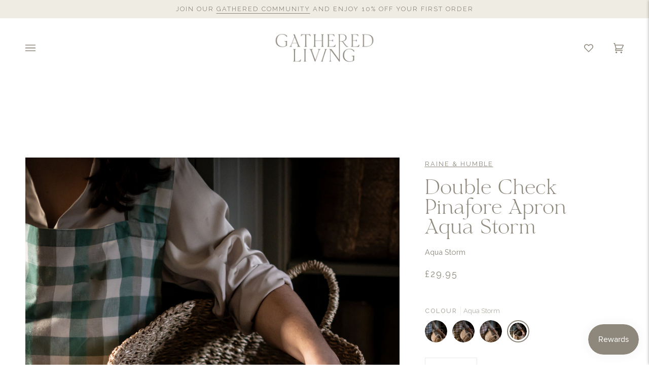

--- FILE ---
content_type: text/css
request_url: https://gathered-living.com/cdn/shop/t/65/assets/font-settings.css?v=107799437116440669771766068777
body_size: -115
content:
@font-face{font-family:EB Garamond;font-weight:400;font-style:normal;font-display:swap;src:url(//gathered-living.com/cdn/fonts/ebgaramond/ebgaramond_n4.f03b4ad40330b0ec2af5bb96f169ce0df8a12bc0.woff2) format("woff2"),url(//gathered-living.com/cdn/fonts/ebgaramond/ebgaramond_n4.73939a8b7fe7c6b6b560b459d64db062f2ba1a29.woff) format("woff")}@font-face{font-family:Raleway;font-weight:400;font-style:normal;font-display:swap;src:url(//gathered-living.com/cdn/fonts/raleway/raleway_n4.2c76ddd103ff0f30b1230f13e160330ff8b2c68a.woff2) format("woff2"),url(//gathered-living.com/cdn/fonts/raleway/raleway_n4.c057757dddc39994ad5d9c9f58e7c2c2a72359a9.woff) format("woff")}@font-face{font-family:Raleway;font-weight:400;font-style:normal;font-display:swap;src:url(//gathered-living.com/cdn/fonts/raleway/raleway_n4.2c76ddd103ff0f30b1230f13e160330ff8b2c68a.woff2) format("woff2"),url(//gathered-living.com/cdn/fonts/raleway/raleway_n4.c057757dddc39994ad5d9c9f58e7c2c2a72359a9.woff) format("woff")}@font-face{font-family:EB Garamond;font-weight:500;font-style:normal;font-display:swap;src:url(//gathered-living.com/cdn/fonts/ebgaramond/ebgaramond_n5.3e25a5488beb55ca397c46b6a35ec00e32bd7588.woff2) format("woff2"),url(//gathered-living.com/cdn/fonts/ebgaramond/ebgaramond_n5.abced48e0ce998fe3fda80b5d5329505f19714c6.woff) format("woff")}@font-face{font-family:Raleway;font-weight:500;font-style:normal;font-display:swap;src:url(//gathered-living.com/cdn/fonts/raleway/raleway_n5.0f898fcb9d16ae9a622ce7e706bb26c4a01b5028.woff2) format("woff2"),url(//gathered-living.com/cdn/fonts/raleway/raleway_n5.c754eb57a4de1b66b11f20a04a7e3f1462e000f4.woff) format("woff")}@font-face{font-family:Raleway;font-weight:500;font-style:normal;font-display:swap;src:url(//gathered-living.com/cdn/fonts/raleway/raleway_n5.0f898fcb9d16ae9a622ce7e706bb26c4a01b5028.woff2) format("woff2"),url(//gathered-living.com/cdn/fonts/raleway/raleway_n5.c754eb57a4de1b66b11f20a04a7e3f1462e000f4.woff) format("woff")}@font-face{font-family:Raleway;font-weight:400;font-style:italic;font-display:swap;src:url(//gathered-living.com/cdn/fonts/raleway/raleway_i4.aaa73a72f55a5e60da3e9a082717e1ed8f22f0a2.woff2) format("woff2"),url(//gathered-living.com/cdn/fonts/raleway/raleway_i4.650670cc243082f8988ecc5576b6d613cfd5a8ee.woff) format("woff")}@font-face{font-family:Raleway;font-weight:500;font-style:italic;font-display:swap;src:url(//gathered-living.com/cdn/fonts/raleway/raleway_i5.7c1179a63f760a1745604b586a712edb951beff6.woff2) format("woff2"),url(//gathered-living.com/cdn/fonts/raleway/raleway_i5.0c656ad447ea049e85281d48394058c7bfca3cd7.woff) format("woff")}
/*# sourceMappingURL=/cdn/shop/t/65/assets/font-settings.css.map?v=107799437116440669771766068777 */


--- FILE ---
content_type: text/javascript; charset=utf-8
request_url: https://gathered-living.com/products/double-check-pinafore-apron-aqua-storm.js
body_size: 720
content:
{"id":9372040167729,"title":"Double Check Pinafore Apron Aqua Storm","handle":"double-check-pinafore-apron-aqua-storm","description":"\u003cp\u003e\u003cspan\u003eA delightful apron featuring a timeless woven double check pattern. Enhanced with a charming frill accent at the hem and a cross-back pinafore style for a touch of classic elegance.\u003c\/span\u003e\u003c\/p\u003e\n\u003cp\u003eMaterials | Recycled cotton\u003c\/p\u003e\n\u003cp\u003eDimensions | 80 x 90cm.\u003c\/p\u003e\n\u003cp\u003e\u003cspan\u003eArrives in an eco-friendly recycled card gift tube.\u003c\/span\u003e\u003c\/p\u003e\n\u003cp\u003ePlease note all screens represent colour differently and shades may vary from what you see on our website.\u003c\/p\u003e","published_at":"2024-03-22T12:38:48+00:00","created_at":"2024-02-28T16:32:45+00:00","vendor":"Raine \u0026 Humble","type":"Apron","tags":["apron","aprons","avail to discount","checkered","double check","giftsforhost","gingham","hand drawn design","kitchen linens","kitchen textiles","Mother's Day","Puppy Love","Raine \u0026 Humble","Recycled cotton","RH - Kitchen Textiles","standard parcel","Woof"],"price":2995,"price_min":2995,"price_max":2995,"available":true,"price_varies":false,"compare_at_price":null,"compare_at_price_min":0,"compare_at_price_max":0,"compare_at_price_varies":false,"variants":[{"id":48396861473073,"title":"Default Title","option1":"Default Title","option2":null,"option3":null,"sku":"RHAP24003AS","requires_shipping":true,"taxable":true,"featured_image":null,"available":true,"name":"Double Check Pinafore Apron Aqua Storm","public_title":null,"options":["Default Title"],"price":2995,"weight":300,"compare_at_price":null,"inventory_management":"shopify","barcode":"9338082059151","requires_selling_plan":false,"selling_plan_allocations":[]}],"images":["\/\/cdn.shopify.com\/s\/files\/1\/0715\/0298\/7569\/files\/SarahFrancesKelley-242.jpg?v=1709814509","\/\/cdn.shopify.com\/s\/files\/1\/0715\/0298\/7569\/files\/SarahFrancesKelley-243.jpg?v=1709814509"],"featured_image":"\/\/cdn.shopify.com\/s\/files\/1\/0715\/0298\/7569\/files\/SarahFrancesKelley-242.jpg?v=1709814509","options":[{"name":"Title","position":1,"values":["Default Title"]}],"url":"\/products\/double-check-pinafore-apron-aqua-storm","media":[{"alt":null,"id":36914026348849,"position":1,"preview_image":{"aspect_ratio":0.667,"height":6000,"width":4000,"src":"https:\/\/cdn.shopify.com\/s\/files\/1\/0715\/0298\/7569\/files\/SarahFrancesKelley-242.jpg?v=1709814509"},"aspect_ratio":0.667,"height":6000,"media_type":"image","src":"https:\/\/cdn.shopify.com\/s\/files\/1\/0715\/0298\/7569\/files\/SarahFrancesKelley-242.jpg?v=1709814509","width":4000},{"alt":null,"id":36914026316081,"position":2,"preview_image":{"aspect_ratio":0.667,"height":6000,"width":4000,"src":"https:\/\/cdn.shopify.com\/s\/files\/1\/0715\/0298\/7569\/files\/SarahFrancesKelley-243.jpg?v=1709814509"},"aspect_ratio":0.667,"height":6000,"media_type":"image","src":"https:\/\/cdn.shopify.com\/s\/files\/1\/0715\/0298\/7569\/files\/SarahFrancesKelley-243.jpg?v=1709814509","width":4000}],"requires_selling_plan":false,"selling_plan_groups":[]}